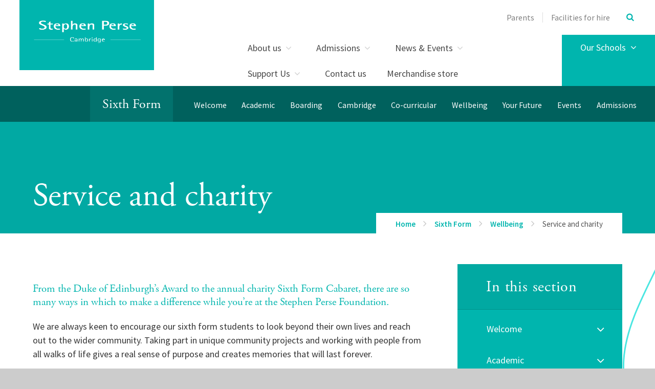

--- FILE ---
content_type: text/html
request_url: https://www.stephenperse.com/serviceandcharity
body_size: 102910
content:

<!DOCTYPE html>
<!--[if IE 7]><html class="no-ios no-js lte-ie9 lte-ie8 lte-ie7" lang="en" xml:lang="en"><![endif]-->
<!--[if IE 8]><html class="no-ios no-js lte-ie9 lte-ie8"  lang="en" xml:lang="en"><![endif]-->
<!--[if IE 9]><html class="no-ios no-js lte-ie9"  lang="en" xml:lang="en"><![endif]-->
<!--[if !IE]><!--> <html class="no-ios no-js"  lang="en" xml:lang="en"><!--<![endif]-->
	<head>
		<meta http-equiv="X-UA-Compatible" content="IE=edge" />
		<meta http-equiv="content-type" content="text/html; charset=utf-8"/>
		
		<link rel="canonical" href="https://www.stephenperse.com/serviceandcharity">
		<meta name="keywords" content="Stephen Perse, Sixth Form, A Level, IGCSE, GCSE, Boarding, Cambridge, Results">
<meta name="description" content="From the Duke of Edinburgh’s Award to the annual charity Sixth Form Cabaret, there are so many ways in which to make a difference while you’re at the Stephen Perse Foundation.
We are always keen to encourage our sixth form students to look beyond their own lives and reach out to the wider community. Taking part in unique community projects and working with people from all walks of life gives a real sense of purpose and creates memories that will last forever.">
<link rel="stylesheet" integrity="sha512-+L4yy6FRcDGbXJ9mPG8MT/3UCDzwR9gPeyFNMCtInsol++5m3bk2bXWKdZjvybmohrAsn3Ua5x8gfLnbE1YkOg==" crossorigin="anonymous" referrerpolicy="no-referrer" media="screen" href="https://cdnjs.cloudflare.com/ajax/libs/font-awesome/4.5.0/css/font-awesome.min.css?cache=260112">
<!--[if IE 7]><link rel="stylesheet" media="screen" href="https://cdn.juniperwebsites.co.uk/_includes/font-awesome/4.2.0/css/font-awesome-ie7.min.css?cache=v4.6.56.3">
<![endif]-->
		<title>Service and charity</title>
		
<!--[if IE]>
<script>
console = {log:function(){return;}};
</script>
<![endif]-->

<script>
	var boolItemEditDisabled;
	var boolLanguageMode, boolLanguageEditOriginal;
	var boolViewingConnect;
	var boolConnectDashboard;
	var displayRegions = [];
	var intNewFileCount = 0;
	strItemType = "page";
	strSubItemType = "page";

	var featureSupport = {
		tagging: true,
		eventTagging: false
	};
	var boolLoggedIn = false;
boolAdminMode = false;
	var boolSuperUser = false;
strCookieBarStyle = 'bar';
	intParentPageID = "1417";
	intCurrentItemID = 1423;
	var intCurrentCatID = "";
boolIsHomePage = false;
	boolItemEditDisabled = true;
	boolLanguageEditOriginal=true;
	strCurrentLanguage='en-gb';	strFileAttachmentsUploadLocation = 'bottom';	boolViewingConnect = false;	boolConnectDashboard = false;	var objEditorComponentList = {};

</script>

<script src="https://cdn.juniperwebsites.co.uk/admin/_includes/js/mutation_events.min.js?cache=v4.6.56.3"></script>
<script src="https://cdn.juniperwebsites.co.uk/admin/_includes/js/jquery/jquery.js?cache=v4.6.56.3"></script>
<script src="https://cdn.juniperwebsites.co.uk/admin/_includes/js/jquery/jquery.prefilter.js?cache=v4.6.56.3"></script>
<script src="https://cdn.juniperwebsites.co.uk/admin/_includes/js/jquery/jquery.query.js?cache=v4.6.56.3"></script>
<script src="https://cdn.juniperwebsites.co.uk/admin/_includes/js/jquery/js.cookie.js?cache=v4.6.56.3"></script>
<script src="/_includes/editor/template-javascript.asp?cache=260112"></script>
<script src="/admin/_includes/js/functions/minified/functions.login.new.asp?cache=260112"></script>

  <script>

  </script>
<link href="https://www.stephenperse.com/feeds/pages.asp?pid=1423&lang=en" rel="alternate" type="application/rss+xml" title="Stephen Perse Foundation - Service and charity - Page Updates"><link href="https://www.stephenperse.com/feeds/comments.asp?title=Service and charity&amp;item=page&amp;pid=1423" rel="alternate" type="application/rss+xml" title="Stephen Perse Foundation - Service and charity - Page Comments"><!--[if !(lte IE 8)]><!--><link rel="stylesheet" media="screen" href="/_site/css/main.css?cache=260112">
<!--<![endif]-->
	<script type="text/javascript">
		var strPageEditor = 'undefined';
		var blnDotdotdot = 'False';
		var intNoticeNewsID = '';
		var strFilterT = '';
		var strFilterY = '';
	</script>
	<style>.menu__main__list__item--page_76 ul,.menu__main__list__item--page_76 button,.subnav__list__item--page_76 ul,.subnav__list__item--page_76 button,.menu__main__list__item--page_284 ul,.menu__main__list__item--page_284 button,.subnav__list__item--page_284 ul,.subnav__list__item--page_284 button,.menu__main__list__item--page_461 ul,.menu__main__list__item--page_461 button,.subnav__list__item--page_461 ul,.subnav__list__item--page_461 button,.menu__main__list__item--page_521 ul,.menu__main__list__item--page_521 button,.subnav__list__item--page_521 ul,.subnav__list__item--page_521 button,.menu__main__list__item--page_767 ul,.menu__main__list__item--page_767 button,.subnav__list__item--page_767 ul,.subnav__list__item--page_767 button,.menu__main__list__item--page_1108 ul,.menu__main__list__item--page_1108 button,.subnav__list__item--page_1108 ul,.subnav__list__item--page_1108 button{display:none !important}</style>
<meta name="google-site-verification" content="NEM3HeUP9MYi0eYMhrmZlbfm1nJGGgYzppPWdqcF0F4" />
<!-- Start of HubSpot Embed Code -->
  <script type="text/javascript" id="hs-script-loader" async defer src="//js.hs-scripts.com/3993866.js"></script>
<!-- End of HubSpot Embed Code -->


	<meta name="msvalidate.01" content="BC8B56D28C8E1B5B431F86C1599AB13A" />
	<meta name="mobile-web-app-capable" content="yes">
	<meta name="apple-mobile-web-app-capable" content="yes">
	<meta name="viewport" content="width=device-width, initial-scale=1, minimum-scale=1, maximum-scale=1">
	<link rel="author" href="/humans.txt">
	<link rel="icon" href="/_site/images/favicons/favicon.ico">
	<link rel="apple-touch-icon" href="/_site/images/favicons/favicon.png">
	<link href="https://fonts.googleapis.com/css?family=Source+Sans+Pro:300,400,400i,600,700" rel="stylesheet">
	<link rel="stylesheet" href="/_site/css/print.css" type="text/css" media="print">
	<meta name="google-site-verification" content="RiL5H1-IvhrKcDGqcH7Emk2YyI25a-hP6QFcCBTYKF8" />
	<meta name="google-site-verification" content="aCqpVpdmLshEQrxLWJoppH206SmA8uqzxkxLEwb3H30" />

	<!--[if lt IE 9]>
	<link rel="stylesheet" href="/_site/css/print.css" media="screen">
    <![endif]-->

	<script type="text/javascript">
	var iOS = ( navigator.userAgent.match(/(iPad|iPhone|iPod)/g) ? true : false );
	if (iOS) { $('html').removeClass('no-ios').addClass('ios'); }
	</script>

	<script src="https://use.typekit.net/aqb4zmp.js"></script>
	<script>try{Typekit.load({ async: true });}catch(e){}</script>

	<svg style="display: none;" xmlns="http://www.w3.org/2000/svg">
		
			<!-- viewBox="0 0 847.55 334.2" -->
			<path id="path_btn_wrap" data-name="path_btn_wrap" d="M29.49,58.48a29,29,0,0,1,0-58c16,0,28.09,13,29,29,22,386,653.55,300.8,789,286"/>
			<!-- viewBox="0 0 1400 284.7" -->
			<path id="path_1" data-name="path_1" d="M-2.6,280.2c55.2-1.8,123.3-21.9,205.9-66c394.8-210.7,942.1-298,1201.2-107"/>
			<!-- viewBox="0 0 73.1 416.2" (right side poke out) -->
			<path id="path_2" data-name="path_2" d="M78.5,2.8C3.3,154.9-41.9,230.7,80,413"/>
			<!-- viewBox="0 -1 1579 262" -->
			<path id="path_3" data-name="path_3" d="M1579.4,242.1c-64.3,29.1-161,22.2-296.8-45C839.4-22.1,204-97.2,0,175.1"/>
			<!--  viewBox="0 0 1400.9 138.36" (straightish one) -->
			<path id="path_4" data-name="path_4" d="M0,10.45c980.67-41.76,1307.31,50,1400.9,127.91"/>
			<!--  viewBox="0 0 1251 1891.5" (results page version) -->
			<path id="path_5" data-name="path_5" d="M47,0S45.32,361.64,284,259,691.32,415,807,554s318.12,335.89,385,174-122.61-232.38-174.86-92.1C964.7,776.69,969.3,999.92,675,872S134.65,769.86,45,936s130,441.7,347.38,260.85S1251,1093.55,1251,1480.25s-337.16,514.06-539,324.81C496.07,1602.69,98.21,1582.32,0,1837"/>
			<!--  viewBox="0 0 1410 159" (link grid wave wave) -->
			<path id="path_6" data-name="path_6" d="M0,6.37C167.66,23,315.58,102.73,479.16,137.52a917.49,917.49,0,0,0,340.25,7.09C921.45,127.4,1017.64,93,1111,55.88c45.55-18.14,91.12-37.15,140.39-47.32s103.52-10.77,149.2,7.16c3.19,1.25,6.34,2.62,9.42,4.11"/>
			<!-- viewBox="0 0 1473 734"-->
			<path id="path_7" data-name="path_7" d="M0,5.3c70.1,13.32,150.34,36.6,204.59,84.77,36.56,32.47,51.75,77.71,49.36,125.93-4.22,85.2-31,163.3-51.47,245.17-14,56.14-19.83,121.35,6.48,175,23.45,47.79,75.44,77.74,126.4,86.56,49.49,8.57,100.62,0,148.37-15.58,71.65-23.35,138.56-58.94,210.22-82.58A1212.43,1212.43,0,0,1,915.8,573.93c136.83-18,287.52-20,418.27,30.4,55.54,21.41,109.23,55.44,138.74,108.76"/>
			<!-- viewBox="0 0 1384 253" -->
			<path id="path_8" data-name="path_8" d="M-2,79.06C22.69,58.68,54.14,45.19,84,34.61,197.49-5.52,326.66-5.12,443,22,509,37.44,572.24,62.2,635.46,86.12c114.19,43.19,230.13,82.19,345.65,121.74,120.54,41.26,256.24,68.67,374.21,5.23A309.75,309.75,0,0,0,1391,190.65"/>
			<!-- viewBox="0 0 2034 954" -->
			<path id="path_9" data-name="path_9" d="M2,.12C10,130-3.92,262,20.25,390.59c23.55,125.28,89,266.79,216.46,314.4,112.87,42.17,247.68,2.81,356.58-35.74,115.5-40.88,226-95.52,333.44-154.13C1642,124.78,1986.66,613.58,2030.33,953.73"/>
		
	</svg>

	

<!-- Google tag (gtag.js) --> <script async src="https://www.googletagmanager.com/gtag/js?id=G-Q3CKQZJVLN"></script> <script> window.dataLayer = window.dataLayer || []; function gtag(){dataLayer.push(arguments);} gtag('js', new Date()); gtag('config', 'G-Q3CKQZJVLN'); </script><link rel="stylesheet" media="screen" href="https://cdn.juniperwebsites.co.uk/_includes/css/content-blocks.css?cache=v4.6.56.3">
<link rel="stylesheet" media="screen" href="/_includes/css/cookie-colour.asp?cache=260112">
<link rel="stylesheet" media="screen" href="https://cdn.juniperwebsites.co.uk/_includes/css/cookies.css?cache=v4.6.56.3">
<link rel="stylesheet" media="screen" href="https://cdn.juniperwebsites.co.uk/_includes/css/cookies.advanced.css?cache=v4.6.56.3">
<link rel="stylesheet" media="screen" href="https://cdn.juniperwebsites.co.uk/_includes/css/overlord.css?cache=v4.6.56.3">
<link rel="stylesheet" media="screen" href="https://cdn.juniperwebsites.co.uk/_includes/css/templates.css?cache=v4.6.56.3">
<link rel="stylesheet" media="screen" href="/_site/css/attachments.css?cache=260112">
<link rel="stylesheet" media="screen" href="/_site/css/templates.css?cache=260112">
<style>#print_me { display: none;}</style><script src="https://cdn.juniperwebsites.co.uk/admin/_includes/js/modernizr.js?cache=v4.6.56.3"></script>
<script integrity="sha256-oTyWrNiP6Qftu4vs2g0RPCKr3g1a6QTlITNgoebxRc4=" crossorigin="anonymous" referrerpolicy="no-referrer" src="https://code.jquery.com/ui/1.10.4/jquery-ui.min.js?cache=260112"></script>
<script src="https://cdn.juniperwebsites.co.uk/admin/_includes/js/jquery/jquery.ui.timepicker.min.js?cache=v4.6.56.3"></script>
<link rel="stylesheet" media="screen" href="https://cdn.juniperwebsites.co.uk/admin/_includes/css/jquery.ui.timepicker.css?cache=v4.6.56.3">
<script src="https://cdn.juniperwebsites.co.uk/admin/_includes/js/jquery/jquery-ui.touch-punch.min.js?cache=v4.6.56.3"></script>
<link rel="stylesheet" media="screen" href="https://cdn.juniperwebsites.co.uk/admin/_includes/css/jquery-ui.css?cache=v4.6.56.3">
<script src="https://cdn.juniperwebsites.co.uk/_includes/js/swfobject.js?cache=v4.6.56.3"></script>

        <meta property="og:site_name" content="Stephen Perse Foundation" />
        <meta property="og:title" content="Service and charity" />
        <meta property="og:image" content="https://www.stephenperse.com/_site/images/design/thumbnail.jpg" />
        <meta property="og:type" content="website" />
        <meta property="og:description" content="From the Duke of Edinburgh’s Award to the annual charity Sixth Form Cabaret, there are so many ways in which to make a difference while you’re at the Stephen Perse Foundation.
We are always keen t..." /> <meta property="twitter:card" content="summary" />
</head>


    <body>


<div id="print_me"></div>
<div class="mason mason--inner mason--school-page mason--noadmin">

	<div class="pageInfo" data-title="Service%20and%20charity" data-url="http%3A%2F%2Fwww%2Estephenperse%2Ecom%3Fpid%3D1423"></div>

	<!--[if lt IE 9]>
	<div class='ms-spread ms-section center ms-ie_upgrade'>
	We've noticed you're using an unsecure, out-of-date browser. For a better, safer web experience, we strongly recommend upgrading to a modern browser. <a href="https://whatbrowser.org/" target="_blank">Find out more</a>
	</div>
	<![endif]-->

	<section class="access no-print">
		<a class="access__anchor" name="header"></a>
		<a class="access__link" href="#content">Skip to content &darr;</a>
	</section>

	<header class="header">
		<div class="ms-wrap">
			<a href="http://www.stephenperse.com/" title="home" class="header__logo ms-clear" title="Stephen Perse Foundation">
				<div class="header__logo__main"></div>
				
			</a>
			<button class="menu__btn rs-btn no-print" data-toggle=".mason--menu" aria-label="Toggle mobile menu" aria-controls="main__menu"><div class="menu__btn__icon"></div></button>
			<section class="menu no-print"  id="main__menu">
				<div class="menu__main ms-clear ms-section">
					<div class="menu__pin-target">
						<nav class="menu__main__list ms-clear">
							<ul class="ms-clear"><li class="menu__main__list__item menu__main__list__item--page_6 menu__main__list__item--subitems"><div class="menu__main__list__item__text"><a class="menu__main__list__item__link" id="page_6" href="/about"><span>About us</span></a><button class="menu__main__list__item__button rs-btn" data-tab=".menu__main__list__item--page_6--expand" title="View pages within About us" ><i class="menu__main__list__item__button__icon fa fa-angle-down"></i></button></div><ul class="menu__main__list__item__sub"><li class="menu__main__list__item menu__main__list__item--page_26"><div class="menu__main__list__item__text"><a class="menu__main__list__item__link" id="page_26" href="/ourvision"><span>Mission, Vision, Values</span></a><button class="menu__main__list__item__button rs-btn" data-tab=".menu__main__list__item--page_26--expand" title="View pages within Mission, Vision, Values" ><i class="menu__main__list__item__button__icon fa fa-angle-down"></i></button></div></li><li class="menu__main__list__item menu__main__list__item--page_42"><div class="menu__main__list__item__text"><a class="menu__main__list__item__link" id="page_42" href="/our-people"><span>Our people</span></a><button class="menu__main__list__item__button rs-btn" data-tab=".menu__main__list__item--page_42--expand" title="View pages within Our people" ><i class="menu__main__list__item__button__icon fa fa-angle-down"></i></button></div></li><li class="menu__main__list__item menu__main__list__item--page_654"><div class="menu__main__list__item__text"><a class="menu__main__list__item__link" id="page_654" href="/allresults"><span>Results</span></a><button class="menu__main__list__item__button rs-btn" data-tab=".menu__main__list__item--page_654--expand" title="View pages within Results" ><i class="menu__main__list__item__button__icon fa fa-angle-down"></i></button></div></li><li class="menu__main__list__item menu__main__list__item--page_1767"><div class="menu__main__list__item__text"><a class="menu__main__list__item__link" id="page_1767" href="/page/?title=Principal%27s+Introduction&amp;pid=1767"><span>Principal's Introduction</span></a><button class="menu__main__list__item__button rs-btn" data-tab=".menu__main__list__item--page_1767--expand" title="View pages within Principal's Introduction" ><i class="menu__main__list__item__button__icon fa fa-angle-down"></i></button></div></li><li class="menu__main__list__item menu__main__list__item--page_45"><div class="menu__main__list__item__text"><a class="menu__main__list__item__link" id="page_45" href="/awards"><span>Awards</span></a><button class="menu__main__list__item__button rs-btn" data-tab=".menu__main__list__item--page_45--expand" title="View pages within Awards" ><i class="menu__main__list__item__button__icon fa fa-angle-down"></i></button></div></li><li class="menu__main__list__item menu__main__list__item--page_44"><div class="menu__main__list__item__text"><a class="menu__main__list__item__link" id="page_44" href="/inspection-report"><span>Inspection reports</span></a><button class="menu__main__list__item__button rs-btn" data-tab=".menu__main__list__item--page_44--expand" title="View pages within Inspection reports" ><i class="menu__main__list__item__button__icon fa fa-angle-down"></i></button></div></li><li class="menu__main__list__item menu__main__list__item--page_46"><div class="menu__main__list__item__text"><a class="menu__main__list__item__link" id="page_46" href="/page/?title=History&amp;pid=46"><span>History</span></a><button class="menu__main__list__item__button rs-btn" data-tab=".menu__main__list__item--page_46--expand" title="View pages within History" ><i class="menu__main__list__item__button__icon fa fa-angle-down"></i></button></div></li><li class="menu__main__list__item menu__main__list__item--page_50"><div class="menu__main__list__item__text"><a class="menu__main__list__item__link" id="page_50" href="/recruitment"><span>Vacancies</span></a><button class="menu__main__list__item__button rs-btn" data-tab=".menu__main__list__item--page_50--expand" title="View pages within Vacancies" ><i class="menu__main__list__item__button__icon fa fa-angle-down"></i></button></div></li><li class="menu__main__list__item menu__main__list__item--page_1212"><div class="menu__main__list__item__text"><a class="menu__main__list__item__link" id="page_1212" href="/privacy"><span>Privacy notices</span></a><button class="menu__main__list__item__button rs-btn" data-tab=".menu__main__list__item--page_1212--expand" title="View pages within Privacy notices" ><i class="menu__main__list__item__button__icon fa fa-angle-down"></i></button></div></li><li class="menu__main__list__item menu__main__list__item--page_1628"><div class="menu__main__list__item__text"><a class="menu__main__list__item__link" id="page_1628" href="/page/?title=Policies&amp;pid=1628"><span>Policies</span></a><button class="menu__main__list__item__button rs-btn" data-tab=".menu__main__list__item--page_1628--expand" title="View pages within Policies" ><i class="menu__main__list__item__button__icon fa fa-angle-down"></i></button></div></li></ul></li><li class="menu__main__list__item menu__main__list__item--page_13 menu__main__list__item--subitems"><div class="menu__main__list__item__text"><a class="menu__main__list__item__link" id="page_13" href="/admissions"><span>Admissions</span></a><button class="menu__main__list__item__button rs-btn" data-tab=".menu__main__list__item--page_13--expand" title="View pages within Admissions" ><i class="menu__main__list__item__button__icon fa fa-angle-down"></i></button></div><ul class="menu__main__list__item__sub"><li class="menu__main__list__item menu__main__list__item--page_1651"><div class="menu__main__list__item__text"><a class="menu__main__list__item__link" id="page_1651" href="/application"><span>Apply for a place</span></a><button class="menu__main__list__item__button rs-btn" data-tab=".menu__main__list__item--page_1651--expand" title="View pages within Apply for a place" ><i class="menu__main__list__item__button__icon fa fa-angle-down"></i></button></div></li><li class="menu__main__list__item menu__main__list__item--page_1462"><div class="menu__main__list__item__text"><a class="menu__main__list__item__link" id="page_1462" href="/page/?title=Admissions+Journey&amp;pid=1462"><span>Admissions Journey</span></a><button class="menu__main__list__item__button rs-btn" data-tab=".menu__main__list__item--page_1462--expand" title="View pages within Admissions Journey" ><i class="menu__main__list__item__button__icon fa fa-angle-down"></i></button></div></li><li class="menu__main__list__item menu__main__list__item--page_1794"><div class="menu__main__list__item__text"><a class="menu__main__list__item__link" id="page_1794" href="/page/?title=International+Students&amp;pid=1794"><span>International Students</span></a><button class="menu__main__list__item__button rs-btn" data-tab=".menu__main__list__item--page_1794--expand" title="View pages within International Students" ><i class="menu__main__list__item__button__icon fa fa-angle-down"></i></button></div></li><li class="menu__main__list__item menu__main__list__item--page_75"><div class="menu__main__list__item__text"><a class="menu__main__list__item__link" id="page_75" href="/page/?title=Contact+Admissions&amp;pid=75"><span>Contact Admissions</span></a><button class="menu__main__list__item__button rs-btn" data-tab=".menu__main__list__item--page_75--expand" title="View pages within Contact Admissions" ><i class="menu__main__list__item__button__icon fa fa-angle-down"></i></button></div></li><li class="menu__main__list__item menu__main__list__item--page_1623"><div class="menu__main__list__item__text"><a class="menu__main__list__item__link" id="page_1623" href="/opendays"><span>Visit Us</span></a><button class="menu__main__list__item__button rs-btn" data-tab=".menu__main__list__item--page_1623--expand" title="View pages within Visit Us" ><i class="menu__main__list__item__button__icon fa fa-angle-down"></i></button></div></li><li class="menu__main__list__item menu__main__list__item--page_70"><div class="menu__main__list__item__text"><a class="menu__main__list__item__link" id="page_70" href="/fees"><span>Fees</span></a><button class="menu__main__list__item__button rs-btn" data-tab=".menu__main__list__item--page_70--expand" title="View pages within Fees" ><i class="menu__main__list__item__button__icon fa fa-angle-down"></i></button></div></li><li class="menu__main__list__item menu__main__list__item--page_73"><div class="menu__main__list__item__text"><a class="menu__main__list__item__link" id="page_73" href="/scholarships"><span>Scholarships</span></a><button class="menu__main__list__item__button rs-btn" data-tab=".menu__main__list__item--page_73--expand" title="View pages within Scholarships" ><i class="menu__main__list__item__button__icon fa fa-angle-down"></i></button></div></li><li class="menu__main__list__item menu__main__list__item--page_1631"><div class="menu__main__list__item__text"><a class="menu__main__list__item__link" id="page_1631" href="/page/?title=Admissions+FAQs&amp;pid=1631"><span>Admissions FAQs</span></a><button class="menu__main__list__item__button rs-btn" data-tab=".menu__main__list__item--page_1631--expand" title="View pages within Admissions FAQs" ><i class="menu__main__list__item__button__icon fa fa-angle-down"></i></button></div></li><li class="menu__main__list__item menu__main__list__item--page_1783"><div class="menu__main__list__item__text"><a class="menu__main__list__item__link" id="page_1783" href="/page/?title=Travelling+To+School&amp;pid=1783"><span>Travelling To School</span></a><button class="menu__main__list__item__button rs-btn" data-tab=".menu__main__list__item--page_1783--expand" title="View pages within Travelling To School" ><i class="menu__main__list__item__button__icon fa fa-angle-down"></i></button></div></li></ul></li><li class="menu__main__list__item menu__main__list__item--page_3 menu__main__list__item--subitems"><div class="menu__main__list__item__text"><a class="menu__main__list__item__link" id="page_3" href="/page/?title=News+%26amp%3B+Events&amp;pid=3"><span>News &amp; Events</span></a><button class="menu__main__list__item__button rs-btn" data-tab=".menu__main__list__item--page_3--expand" title="View pages within News &amp; Events" ><i class="menu__main__list__item__button__icon fa fa-angle-down"></i></button></div><ul class="menu__main__list__item__sub"><li class="menu__main__list__item menu__main__list__item--page_1707"><div class="menu__main__list__item__text"><a class="menu__main__list__item__link" id="page_1707" href="/holidayprogramme"><span>Holiday Programmes</span></a><button class="menu__main__list__item__button rs-btn" data-tab=".menu__main__list__item--page_1707--expand" title="View pages within Holiday Programmes" ><i class="menu__main__list__item__button__icon fa fa-angle-down"></i></button></div></li><li class="menu__main__list__item menu__main__list__item--page_653"><div class="menu__main__list__item__text"><a class="menu__main__list__item__link" id="page_653" href="/latestnews"><span>Latest news</span></a><button class="menu__main__list__item__button rs-btn" data-tab=".menu__main__list__item--page_653--expand" title="View pages within Latest news" ><i class="menu__main__list__item__button__icon fa fa-angle-down"></i></button></div></li><li class="menu__main__list__item menu__main__list__item--page_76"><div class="menu__main__list__item__text"><a class="menu__main__list__item__link" id="page_76" href="/newsletters"><span>Newsletters</span></a><button class="menu__main__list__item__button rs-btn" data-tab=".menu__main__list__item--page_76--expand" title="View pages within Newsletters" ><i class="menu__main__list__item__button__icon fa fa-angle-down"></i></button></div></li><li class="menu__main__list__item menu__main__list__item--page_77"><div class="menu__main__list__item__text"><a class="menu__main__list__item__link" id="page_77" href="/page/?title=Events&amp;pid=77"><span>Events</span></a><button class="menu__main__list__item__button rs-btn" data-tab=".menu__main__list__item--page_77--expand" title="View pages within Events" ><i class="menu__main__list__item__button__icon fa fa-angle-down"></i></button></div></li><li class="menu__main__list__item menu__main__list__item--page_372"><div class="menu__main__list__item__text"><a class="menu__main__list__item__link" id="page_372" href="/termdates"><span>Term dates</span></a><button class="menu__main__list__item__button rs-btn" data-tab=".menu__main__list__item--page_372--expand" title="View pages within Term dates" ><i class="menu__main__list__item__button__icon fa fa-angle-down"></i></button></div></li><li class="menu__main__list__item menu__main__list__item--page_837"><div class="menu__main__list__item__text"><a class="menu__main__list__item__link" id="page_837" href="/page/?title=Calendar&amp;pid=837"><span>Calendar</span></a><button class="menu__main__list__item__button rs-btn" data-tab=".menu__main__list__item--page_837--expand" title="View pages within Calendar" ><i class="menu__main__list__item__button__icon fa fa-angle-down"></i></button></div></li><li class="menu__main__list__item menu__main__list__item--url_29"><div class="menu__main__list__item__text"><a class="menu__main__list__item__link" id="url_29" href="https://www.stephenpersesport.com/Fixtures_Teams.asp?Id=3694" target="_blank" rel="external"><span>Sport fixtures and results</span></a><button class="menu__main__list__item__button rs-btn" data-tab=".menu__main__list__item--url_29--expand" title="View pages within Sport fixtures and results" ><i class="menu__main__list__item__button__icon fa fa-angle-down"></i></button></div></li><li class="menu__main__list__item menu__main__list__item--url_48"><div class="menu__main__list__item__text"><a class="menu__main__list__item__link" id="url_48" href="https://www.stephenpersesport.com/Fixtures_Teams.asp?Id=3694" target="_blank" rel="external"><span>Dame Bradbury's sports fixtures and results</span></a><button class="menu__main__list__item__button rs-btn" data-tab=".menu__main__list__item--url_48--expand" title="View pages within Dame Bradbury's sports fixtures and results" ><i class="menu__main__list__item__button__icon fa fa-angle-down"></i></button></div></li></ul></li><li class="menu__main__list__item menu__main__list__item--page_1586 menu__main__list__item--subitems"><div class="menu__main__list__item__text"><a class="menu__main__list__item__link" id="page_1586" href="/page/?title=Support+Us&amp;pid=1586"><span>Support Us</span></a><button class="menu__main__list__item__button rs-btn" data-tab=".menu__main__list__item--page_1586--expand" title="View pages within Support Us" ><i class="menu__main__list__item__button__icon fa fa-angle-down"></i></button></div><ul class="menu__main__list__item__sub"><li class="menu__main__list__item menu__main__list__item--page_1725"><div class="menu__main__list__item__text"><a class="menu__main__list__item__link" id="page_1725" href="/stephenperseguild"><span>Stephen Perse Guild</span></a><button class="menu__main__list__item__button rs-btn" data-tab=".menu__main__list__item--page_1725--expand" title="View pages within Stephen Perse Guild" ><i class="menu__main__list__item__button__icon fa fa-angle-down"></i></button></div></li><li class="menu__main__list__item menu__main__list__item--page_1706"><div class="menu__main__list__item__text"><a class="menu__main__list__item__link" id="page_1706" href="/reunion2026"><span>Stephen Perse Guild Reunion 2026</span></a><button class="menu__main__list__item__button rs-btn" data-tab=".menu__main__list__item--page_1706--expand" title="View pages within Stephen Perse Guild Reunion 2026" ><i class="menu__main__list__item__button__icon fa fa-angle-down"></i></button></div></li><li class="menu__main__list__item menu__main__list__item--page_1741"><div class="menu__main__list__item__text"><a class="menu__main__list__item__link" id="page_1741" href="/biggive23"><span>The Guild Opportunities Fund</span></a><button class="menu__main__list__item__button rs-btn" data-tab=".menu__main__list__item--page_1741--expand" title="View pages within The Guild Opportunities Fund" ><i class="menu__main__list__item__button__icon fa fa-angle-down"></i></button></div></li><li class="menu__main__list__item menu__main__list__item--page_1587"><div class="menu__main__list__item__text"><a class="menu__main__list__item__link" id="page_1587" href="/page/?title=Bursaries%2C+Grants+and+Scholarships+%2D+Tackling+Inequality&amp;pid=1587"><span>Bursaries, Grants and Scholarships - Tackling Inequality</span></a><button class="menu__main__list__item__button rs-btn" data-tab=".menu__main__list__item--page_1587--expand" title="View pages within Bursaries, Grants and Scholarships - Tackling Inequality" ><i class="menu__main__list__item__button__icon fa fa-angle-down"></i></button></div></li><li class="menu__main__list__item menu__main__list__item--page_1709"><div class="menu__main__list__item__text"><a class="menu__main__list__item__link" id="page_1709" href="/page/?title=Careers+and+University+Guidance&amp;pid=1709"><span>Careers and University Guidance</span></a><button class="menu__main__list__item__button rs-btn" data-tab=".menu__main__list__item--page_1709--expand" title="View pages within Careers and University Guidance" ><i class="menu__main__list__item__button__icon fa fa-angle-down"></i></button></div></li><li class="menu__main__list__item menu__main__list__item--page_1588"><div class="menu__main__list__item__text"><a class="menu__main__list__item__link" id="page_1588" href="/page/?title=Community+Partnerships&amp;pid=1588"><span>Community Partnerships</span></a><button class="menu__main__list__item__button rs-btn" data-tab=".menu__main__list__item--page_1588--expand" title="View pages within Community Partnerships" ><i class="menu__main__list__item__button__icon fa fa-angle-down"></i></button></div></li><li class="menu__main__list__item menu__main__list__item--page_1710"><div class="menu__main__list__item__text"><a class="menu__main__list__item__link" id="page_1710" href="/youmakeadifference"><span>How Your Gifts Make A Difference</span></a><button class="menu__main__list__item__button rs-btn" data-tab=".menu__main__list__item--page_1710--expand" title="View pages within How Your Gifts Make A Difference" ><i class="menu__main__list__item__button__icon fa fa-angle-down"></i></button></div></li><li class="menu__main__list__item menu__main__list__item--page_1589"><div class="menu__main__list__item__text"><a class="menu__main__list__item__link" id="page_1589" href="/page/?title=Your+Legacy&amp;pid=1589"><span>Your Legacy</span></a><button class="menu__main__list__item__button rs-btn" data-tab=".menu__main__list__item--page_1589--expand" title="View pages within Your Legacy" ><i class="menu__main__list__item__button__icon fa fa-angle-down"></i></button></div></li><li class="menu__main__list__item menu__main__list__item--page_1708"><div class="menu__main__list__item__text"><a class="menu__main__list__item__link" id="page_1708" href="/donate"><span>Donate</span></a><button class="menu__main__list__item__button rs-btn" data-tab=".menu__main__list__item--page_1708--expand" title="View pages within Donate" ><i class="menu__main__list__item__button__icon fa fa-angle-down"></i></button></div></li></ul></li><li class="menu__main__list__item menu__main__list__item--page_2"><div class="menu__main__list__item__text"><a class="menu__main__list__item__link" id="page_2" href="/contact-us"><span>Contact us</span></a><button class="menu__main__list__item__button rs-btn" data-tab=".menu__main__list__item--page_2--expand" title="View pages within Contact us" ><i class="menu__main__list__item__button__icon fa fa-angle-down"></i></button></div></li><li class="menu__main__list__item menu__main__list__item--url_49"><div class="menu__main__list__item__text"><a class="menu__main__list__item__link" id="url_49" href="https://stephenperse.store/" target="_blank" rel="external"><span>Merchandise store</span></a><button class="menu__main__list__item__button rs-btn" data-tab=".menu__main__list__item--url_49--expand" title="View pages within Merchandise store" ><i class="menu__main__list__item__button__icon fa fa-angle-down"></i></button></div></li></ul>
						</nav>
						<div class="submenu"><div class="submenu__wrap"><ul class="ms-clear"><li class="submenu__item submenu__title ms-heading"><a href="/page/?pid=12">Sixth Form</a></li><li class="submenu__item submenu__item--page_1439 submenu__item--subitems"><div class="submenu__item__text"><a class="submenu__item__link" id="page_1439" href="/welcometosixthform"><span>Welcome</span></a><button class="submenu__item__button rs-btn" data-tab=".submenu__item--page_1439--expand" title="View pages within Welcome" ><i class="submenu__item__button__icon fa fa-angle-down"></i></button></div><ul class="submenu__item__sub"><li class="submenu__item submenu__item--page_1617"><div class="submenu__item__text"><a class="submenu__item__link" id="page_1617" href="/page/?title=Take+a+virtual+tour&amp;pid=1617"><span>Take a virtual tour</span></a><button class="submenu__item__button rs-btn" data-tab=".submenu__item--page_1617--expand" title="View pages within Take a virtual tour" ><i class="submenu__item__button__icon fa fa-angle-down"></i></button></div></li></ul></li><li class="submenu__item submenu__item--page_1398 submenu__item--subitems"><div class="submenu__item__text"><a class="submenu__item__link" id="page_1398" href="/academic"><span>Academic</span></a><button class="submenu__item__button rs-btn" data-tab=".submenu__item--page_1398--expand" title="View pages within Academic" ><i class="submenu__item__button__icon fa fa-angle-down"></i></button></div><ul class="submenu__item__sub"><li class="submenu__item submenu__item--page_1399"><div class="submenu__item__text"><a class="submenu__item__link" id="page_1399" href="/ourapproach"><span>Our approach</span></a><button class="submenu__item__button rs-btn" data-tab=".submenu__item--page_1399--expand" title="View pages within Our approach" ><i class="submenu__item__button__icon fa fa-angle-down"></i></button></div></li><li class="submenu__item submenu__item--page_1400"><div class="submenu__item__text"><a class="submenu__item__link" id="page_1400" href="/alevels"><span>A Levels</span></a><button class="submenu__item__button rs-btn" data-tab=".submenu__item--page_1400--expand" title="View pages within A Levels" ><i class="submenu__item__button__icon fa fa-angle-down"></i></button></div></li><li class="submenu__item submenu__item--page_1512"><div class="submenu__item__text"><a class="submenu__item__link" id="page_1512" href="/page/?title=Extended+Project+Qualification+%28EPQ%29+and+SPF+Research+Award&amp;pid=1512"><span>Extended Project Qualification (EPQ) and SPF Research Award</span></a><button class="submenu__item__button rs-btn" data-tab=".submenu__item--page_1512--expand" title="View pages within Extended Project Qualification (EPQ) and SPF Research Award" ><i class="submenu__item__button__icon fa fa-angle-down"></i></button></div></li><li class="submenu__item submenu__item--page_1415"><div class="submenu__item__text"><a class="submenu__item__link" id="page_1415" href="/guidance"><span>Guidance and support</span></a><button class="submenu__item__button rs-btn" data-tab=".submenu__item--page_1415--expand" title="View pages within Guidance and support" ><i class="submenu__item__button__icon fa fa-angle-down"></i></button></div></li></ul></li><li class="submenu__item submenu__item--page_1379 submenu__item--subitems"><div class="submenu__item__text"><a class="submenu__item__link" id="page_1379" href="/boarding"><span>Boarding</span></a><button class="submenu__item__button rs-btn" data-tab=".submenu__item--page_1379--expand" title="View pages within Boarding" ><i class="submenu__item__button__icon fa fa-angle-down"></i></button></div><ul class="submenu__item__sub"><li class="submenu__item submenu__item--page_1380"><div class="submenu__item__text"><a class="submenu__item__link" id="page_1380" href="/accommodation"><span>Accommodation and facilities</span></a><button class="submenu__item__button rs-btn" data-tab=".submenu__item--page_1380--expand" title="View pages within Accommodation and facilities" ><i class="submenu__item__button__icon fa fa-angle-down"></i></button></div></li><li class="submenu__item submenu__item--page_1627"><div class="submenu__item__text"><a class="submenu__item__link" id="page_1627" href="/boardingoptions"><span>Boarding options</span></a><button class="submenu__item__button rs-btn" data-tab=".submenu__item--page_1627--expand" title="View pages within Boarding options" ><i class="submenu__item__button__icon fa fa-angle-down"></i></button></div></li><li class="submenu__item submenu__item--page_1382"><div class="submenu__item__text"><a class="submenu__item__link" id="page_1382" href="/livingoverseas"><span>Living overseas</span></a><button class="submenu__item__button rs-btn" data-tab=".submenu__item--page_1382--expand" title="View pages within Living overseas" ><i class="submenu__item__button__icon fa fa-angle-down"></i></button></div></li><li class="submenu__item submenu__item--page_1381"><div class="submenu__item__text"><a class="submenu__item__link" id="page_1381" href="/boardingfaq"><span>Boarding FAQs</span></a><button class="submenu__item__button rs-btn" data-tab=".submenu__item--page_1381--expand" title="View pages within Boarding FAQs" ><i class="submenu__item__button__icon fa fa-angle-down"></i></button></div></li></ul></li><li class="submenu__item submenu__item--page_1383 submenu__item--subitems"><div class="submenu__item__text"><a class="submenu__item__link" id="page_1383" href="/cambridge"><span>Cambridge</span></a><button class="submenu__item__button rs-btn" data-tab=".submenu__item--page_1383--expand" title="View pages within Cambridge" ><i class="submenu__item__button__icon fa fa-angle-down"></i></button></div><ul class="submenu__item__sub"><li class="submenu__item submenu__item--page_1384"><div class="submenu__item__text"><a class="submenu__item__link" id="page_1384" href="/cityconnections"><span>City Connections</span></a><button class="submenu__item__button rs-btn" data-tab=".submenu__item--page_1384--expand" title="View pages within City Connections" ><i class="submenu__item__button__icon fa fa-angle-down"></i></button></div></li><li class="submenu__item submenu__item--page_1385"><div class="submenu__item__text"><a class="submenu__item__link" id="page_1385" href="/ourcampus"><span>Our Campus</span></a><button class="submenu__item__button rs-btn" data-tab=".submenu__item--page_1385--expand" title="View pages within Our Campus" ><i class="submenu__item__button__icon fa fa-angle-down"></i></button></div></li></ul></li><li class="submenu__item submenu__item--page_1788 submenu__item--subitems"><div class="submenu__item__text"><a class="submenu__item__link" id="page_1788" href="/page/?title=Co%2Dcurricular&amp;pid=1788"><span>Co-curricular</span></a><button class="submenu__item__button rs-btn" data-tab=".submenu__item--page_1788--expand" title="View pages within Co-curricular" ><i class="submenu__item__button__icon fa fa-angle-down"></i></button></div><ul class="submenu__item__sub"><li class="submenu__item submenu__item--page_1420"><div class="submenu__item__text"><a class="submenu__item__link" id="page_1420" href="/creativity"><span>Creative and Performing Arts</span></a><button class="submenu__item__button rs-btn" data-tab=".submenu__item--page_1420--expand" title="View pages within Creative and Performing Arts" ><i class="submenu__item__button__icon fa fa-angle-down"></i></button></div></li><li class="submenu__item submenu__item--page_1422"><div class="submenu__item__text"><a class="submenu__item__link" id="page_1422" href="/sixthformsport"><span>Sport</span></a><button class="submenu__item__button rs-btn" data-tab=".submenu__item--page_1422--expand" title="View pages within Sport" ><i class="submenu__item__button__icon fa fa-angle-down"></i></button></div></li><li class="submenu__item submenu__item--page_1509"><div class="submenu__item__text"><a class="submenu__item__link" id="page_1509" href="/sixthformenrichment"><span>Timetabled enrichment</span></a><button class="submenu__item__button rs-btn" data-tab=".submenu__item--page_1509--expand" title="View pages within Timetabled enrichment" ><i class="submenu__item__button__icon fa fa-angle-down"></i></button></div></li></ul></li><li class="submenu__item submenu__item--page_1417 submenu__item--subitems submenu__item--selected"><div class="submenu__item__text"><a class="submenu__item__link" id="page_1417" href="/wellbeing"><span>Wellbeing</span></a><button class="submenu__item__button rs-btn" data-tab=".submenu__item--page_1417--expand" title="View pages within Wellbeing" ><i class="submenu__item__button__icon fa fa-angle-down"></i></button></div><ul class="submenu__item__sub"><li class="submenu__item submenu__item--page_1418"><div class="submenu__item__text"><a class="submenu__item__link" id="page_1418" href="/lifeatsixthform"><span>Life at Stephen Perse Cambridge Sixth Form</span></a><button class="submenu__item__button rs-btn" data-tab=".submenu__item--page_1418--expand" title="View pages within Life at Stephen Perse Cambridge Sixth Form" ><i class="submenu__item__button__icon fa fa-angle-down"></i></button></div></li><li class="submenu__item submenu__item--page_1419"><div class="submenu__item__text"><a class="submenu__item__link" id="page_1419" href="/page/?title=Clubs+and+societies&amp;pid=1419"><span>Clubs and societies</span></a><button class="submenu__item__button rs-btn" data-tab=".submenu__item--page_1419--expand" title="View pages within Clubs and societies" ><i class="submenu__item__button__icon fa fa-angle-down"></i></button></div></li><li class="submenu__item submenu__item--page_1423 submenu__item--selected submenu__item--final"><div class="submenu__item__text"><a class="submenu__item__link" id="page_1423" href="/serviceandcharity"><span>Service and charity</span></a><button class="submenu__item__button rs-btn" data-tab=".submenu__item--page_1423--expand" title="View pages within Service and charity" ><i class="submenu__item__button__icon fa fa-angle-down"></i></button></div></li><li class="submenu__item submenu__item--page_1424"><div class="submenu__item__text"><a class="submenu__item__link" id="page_1424" href="/globalcitizenship"><span>Global citizenship</span></a><button class="submenu__item__button rs-btn" data-tab=".submenu__item--page_1424--expand" title="View pages within Global citizenship" ><i class="submenu__item__button__icon fa fa-angle-down"></i></button></div></li><li class="submenu__item submenu__item--page_1425"><div class="submenu__item__text"><a class="submenu__item__link" id="page_1425" href="/sixthformfood"><span>Food and nutrition</span></a><button class="submenu__item__button rs-btn" data-tab=".submenu__item--page_1425--expand" title="View pages within Food and nutrition" ><i class="submenu__item__button__icon fa fa-angle-down"></i></button></div></li><li class="submenu__item submenu__item--page_1510"><div class="submenu__item__text"><a class="submenu__item__link" id="page_1510" href="/page/?title=Sport&amp;pid=1510"><span>Sport</span></a><button class="submenu__item__button rs-btn" data-tab=".submenu__item--page_1510--expand" title="View pages within Sport" ><i class="submenu__item__button__icon fa fa-angle-down"></i></button></div></li></ul></li><li class="submenu__item submenu__item--page_1389 submenu__item--subitems"><div class="submenu__item__text"><a class="submenu__item__link" id="page_1389" href="/yourfuture"><span>Your Future</span></a><button class="submenu__item__button rs-btn" data-tab=".submenu__item--page_1389--expand" title="View pages within Your Future" ><i class="submenu__item__button__icon fa fa-angle-down"></i></button></div><ul class="submenu__item__sub"><li class="submenu__item submenu__item--page_1390"><div class="submenu__item__text"><a class="submenu__item__link" id="page_1390" href="/howweprepareyou"><span>How we prepare you</span></a><button class="submenu__item__button rs-btn" data-tab=".submenu__item--page_1390--expand" title="View pages within How we prepare you" ><i class="submenu__item__button__icon fa fa-angle-down"></i></button></div></li><li class="submenu__item submenu__item--page_1397"><div class="submenu__item__text"><a class="submenu__item__link" id="page_1397" href="/page/?title=%27Inspire+Me%27+events&amp;pid=1397"><span>'Inspire Me' events</span></a><button class="submenu__item__button rs-btn" data-tab=".submenu__item--page_1397--expand" title="View pages within 'Inspire Me' events" ><i class="submenu__item__button__icon fa fa-angle-down"></i></button></div></li><li class="submenu__item submenu__item--page_1681"><div class="submenu__item__text"><a class="submenu__item__link" id="page_1681" href="/page/?title=Results&amp;pid=1681"><span>Results</span></a><button class="submenu__item__button rs-btn" data-tab=".submenu__item--page_1681--expand" title="View pages within Results" ><i class="submenu__item__button__icon fa fa-angle-down"></i></button></div></li><li class="submenu__item submenu__item--page_1395"><div class="submenu__item__text"><a class="submenu__item__link" id="page_1395" href="/page/?title=Leavers+destinations&amp;pid=1395"><span>Leavers destinations</span></a><button class="submenu__item__button rs-btn" data-tab=".submenu__item--page_1395--expand" title="View pages within Leavers destinations" ><i class="submenu__item__button__icon fa fa-angle-down"></i></button></div></li></ul></li><li class="submenu__item submenu__item--page_458 submenu__item--subitems"><div class="submenu__item__text"><a class="submenu__item__link" id="page_458" href="/page/?title=Events&amp;pid=458"><span>Events</span></a><button class="submenu__item__button rs-btn" data-tab=".submenu__item--page_458--expand" title="View pages within Events" ><i class="submenu__item__button__icon fa fa-angle-down"></i></button></div><ul class="submenu__item__sub"><li class="submenu__item submenu__item--url_12"><div class="submenu__item__text"><a class="submenu__item__link" id="url_12" href="/calendar/?calid=2&amp;pid=458&amp;viewid=12"><span>Sixth Form Calendar</span></a><button class="submenu__item__button rs-btn" data-tab=".submenu__item--url_12--expand" title="View pages within Sixth Form Calendar" ><i class="submenu__item__button__icon fa fa-angle-down"></i></button></div></li><li class="submenu__item submenu__item--page_1786"><div class="submenu__item__text"><a class="submenu__item__link" id="page_1786" href="/page/?title=Fixtures+%26amp%3B+teams&amp;pid=1786"><span>Fixtures &amp; teams</span></a><button class="submenu__item__button rs-btn" data-tab=".submenu__item--page_1786--expand" title="View pages within Fixtures &amp; teams" ><i class="submenu__item__button__icon fa fa-angle-down"></i></button></div></li></ul></li><li class="submenu__item submenu__item--page_1391 submenu__item--subitems"><div class="submenu__item__text"><a class="submenu__item__link" id="page_1391" href="/page/?title=Admissions&amp;pid=1391"><span>Admissions</span></a><button class="submenu__item__button rs-btn" data-tab=".submenu__item--page_1391--expand" title="View pages within Admissions" ><i class="submenu__item__button__icon fa fa-angle-down"></i></button></div><ul class="submenu__item__sub"><li class="submenu__item submenu__item--page_1432"><div class="submenu__item__text"><a class="submenu__item__link" id="page_1432" href="/page/?title=Guardianship+and+Visas&amp;pid=1432"><span>Guardianship and Visas</span></a><button class="submenu__item__button rs-btn" data-tab=".submenu__item--page_1432--expand" title="View pages within Guardianship and Visas" ><i class="submenu__item__button__icon fa fa-angle-down"></i></button></div></li><li class="submenu__item submenu__item--page_1435"><div class="submenu__item__text"><a class="submenu__item__link" id="page_1435" href="/page/?title=Visit+the+Sixth+Form&amp;pid=1435"><span>Visit the Sixth Form</span></a><button class="submenu__item__button rs-btn" data-tab=".submenu__item--page_1435--expand" title="View pages within Visit the Sixth Form" ><i class="submenu__item__button__icon fa fa-angle-down"></i></button></div></li><li class="submenu__item submenu__item--page_1433"><div class="submenu__item__text"><a class="submenu__item__link" id="page_1433" href="/page/?title=Join+the+Sixth+Form+%2816%2D18%29&amp;pid=1433"><span>Join the Sixth Form (16-18)</span></a><button class="submenu__item__button rs-btn" data-tab=".submenu__item--page_1433--expand" title="View pages within Join the Sixth Form (16-18)" ><i class="submenu__item__button__icon fa fa-angle-down"></i></button></div></li><li class="submenu__item submenu__item--url_43"><div class="submenu__item__text"><a class="submenu__item__link" id="url_43" href="/page/?title=Admissions+FAQs&amp;pid=1631" target="_blank" rel="external"><span>Admissions FAQs</span></a><button class="submenu__item__button rs-btn" data-tab=".submenu__item--url_43--expand" title="View pages within Admissions FAQs" ><i class="submenu__item__button__icon fa fa-angle-down"></i></button></div></li><li class="submenu__item submenu__item--page_1465"><div class="submenu__item__text"><a class="submenu__item__link" id="page_1465" href="/page/?title=Contact+Admissions&amp;pid=1465"><span>Contact Admissions</span></a><button class="submenu__item__button rs-btn" data-tab=".submenu__item--page_1465--expand" title="View pages within Contact Admissions" ><i class="submenu__item__button__icon fa fa-angle-down"></i></button></div></li><li class="submenu__item submenu__item--page_1798"><div class="submenu__item__text"><a class="submenu__item__link" id="page_1798" href="/page/?title=International+Students&amp;pid=1798"><span>International Students</span></a><button class="submenu__item__button rs-btn" data-tab=".submenu__item--page_1798--expand" title="View pages within International Students" ><i class="submenu__item__button__icon fa fa-angle-down"></i></button></div></li></ul></li></ul></div></div>
						<nav class="menu__main__schools ms-clear center">
							<button class="menu__main__btn">Our Schools <i class="fa fa-angle-down"></i></button>
							<a href="/our-schools" class="menu__main__btn">Our Schools <i class="fa fa-angle-down"></i></a>
							<ul class="menu__main__schools__list ms-clear ms-pri-bg"><li class="menu__main__schools__list__item menu__main__schools__list__item--house_1"><a href="https://stephenpersenurseries.com/" target="_self" title="Nursery and Early Years"><div class="menu__main__schools__list__item__content"><h2 class="ms-ft-headings">Nursery and Early Years</h2><h3 class="ms-uppercase ms-letter-spacing">Ages 1-5</h3></div><div class="menu__main__schools__list__item__img menu__main__schools__list__item__img-img" data-src="/_site/data/files/images/F6F7F3F09B9C6EAE01B90DC55602F8B3.jpg"></div><div class="menu__main__schools__list__item__img menu__main__schools__list__item__img-hover" data-src="/_site/data/files/images/school%20nav/A8DAE56D4162D539F965DD592666F255.gif"></div><div class="ms-circle ms-circle-full menu__main__schools__list__item-circle"><div class="menu__main__schools__list__item-circle--bottom ms-circle--bottom"></div><div class="menu__main__schools__list__item-circle--top ms-circle--top"></div></div></a></li><li class="menu__main__schools__list__item menu__main__schools__list__item--house_2"><a href="/juniorschoolfitzwilliambuilding" target="_self" title="Cambridge Junior School"><div class="menu__main__schools__list__item__content"><h2 class="ms-ft-headings">Cambridge Junior School</h2><h3 class="ms-uppercase ms-letter-spacing">Ages 5-11</h3></div><div class="menu__main__schools__list__item__img menu__main__schools__list__item__img-img" data-src="/_site/data/files/images/B97FB1244FEEC2D645030F03461E5947.jpg"></div><div class="menu__main__schools__list__item__img menu__main__schools__list__item__img-hover" data-src="/_site/data/files/images/456542CE7C4C9801ACBA8DC5D84046E7.gif"></div><div class="ms-circle ms-circle-full menu__main__schools__list__item-circle"><div class="menu__main__schools__list__item-circle--bottom ms-circle--bottom"></div><div class="menu__main__schools__list__item-circle--top ms-circle--top"></div></div></a></li><li class="menu__main__schools__list__item menu__main__schools__list__item--house_3"><a href="/page/?pid=961" target="_self" title="Dame Bradbury's Junior School"><div class="menu__main__schools__list__item__content"><h2 class="ms-ft-headings">Dame Bradbury's Junior School</h2><h3 class="ms-uppercase ms-letter-spacing">ages 1-11</h3></div><div class="menu__main__schools__list__item__img menu__main__schools__list__item__img-img" data-src="/_site/data/files/images/18-19%20newsletters/marketing%20news%20pics/2C479E227C548E022FDB7A333DB3289B.png"></div><div class="menu__main__schools__list__item__img menu__main__schools__list__item__img-hover" data-src="/_site/data/files/images/18-19%20newsletters/marketing%20news%20pics/2C479E227C548E022FDB7A333DB3289B.png"></div><div class="ms-circle ms-circle-full menu__main__schools__list__item-circle"><div class="menu__main__schools__list__item-circle--bottom ms-circle--bottom"></div><div class="menu__main__schools__list__item-circle--top ms-circle--top"></div></div></a></li><li class="menu__main__schools__list__item menu__main__schools__list__item--house_4"><a href="http://www.stephenperse.com/page/?pid=11" target="_self" title="Senior School"><div class="menu__main__schools__list__item__content"><h2 class="ms-ft-headings">Senior School</h2><h3 class="ms-uppercase ms-letter-spacing">ages 11-16</h3></div><div class="menu__main__schools__list__item__img menu__main__schools__list__item__img-img" data-src="/_site/data/files/images/3F6E07A8F899EC31B8B6FE0619EEF1EE.jpg"></div><div class="menu__main__schools__list__item__img menu__main__schools__list__item__img-hover" data-src="/_site/data/files/images/school%20nav/948AC59CF10E95324B0A36AB25F77CEF.gif"></div><div class="ms-circle ms-circle-full menu__main__schools__list__item-circle"><div class="menu__main__schools__list__item-circle--bottom ms-circle--bottom"></div><div class="menu__main__schools__list__item-circle--top ms-circle--top"></div></div></a></li><li class="menu__main__schools__list__item menu__main__schools__list__item--house_5"><a href="/sixthform" target="_self" title="Sixth Form"><div class="menu__main__schools__list__item__content"><h2 class="ms-ft-headings">Sixth Form</h2><h3 class="ms-uppercase ms-letter-spacing">Ages 16-18</h3></div><div class="menu__main__schools__list__item__img menu__main__schools__list__item__img-img" data-src="/_site/data/files/images/school%20nav/E9257114634C9746FA9FA38863995865.jpg"></div><div class="menu__main__schools__list__item__img menu__main__schools__list__item__img-hover" data-src="/_site/data/files/images/school%20nav/914D9614F9C743EECD83F26AF1951377.gif"></div><div class="ms-circle ms-circle-full menu__main__schools__list__item-circle"><div class="menu__main__schools__list__item-circle--bottom ms-circle--bottom"></div><div class="menu__main__schools__list__item-circle--top ms-circle--top"></div></div></a></li></ul>
						</nav>
					</div>
				</div>
				<nav class="menu__quicklinks ms-clear">
					<ul class="menu__quicklinks__list ms-section ms-clear">
						 <li class="menu__quicklinks__list__item menu__quicklinks__list__item-text"><a href="http://www.stephenperse.com/page/?title=Parents&pid=85" title="Parents" target="_self"><span>Parents</span></a></li><li class="menu__quicklinks__list__item menu__quicklinks__list__item-text"><a href="https://www.stephenperse.com/hire" title="Facilities for hire" target="_self"><span>Facilities for hire</span></a></li>   
						<li>
							<div class="search ms-section center">
								<form class="search__form" method="post" action="/search/default.asp?pid=0" id="mainSiteSearch">
									<input class="search__input" type="text" value="" type="text" name="searchValue" title="Search The Site" placeholder="Search" />
								</form>
							</div>
						</li>
					</ul>
				</nav>
			</section>
		</div>
	</header>

	

	<section class="hero ms-pri-d-bg ms-white-col">

		<div class="hero__images"><img class="hero__images__img" src="/_site/images/design/hero.jpg" data-fill=".hero__images" alt=""/><div class="hero__images__overlay"></div></div>

		<div class="hero__content ms-center">
			<div class="ms-wrap">
				<h1 class="hero__title" id="itemTitle">Service and charity</h1><ul class="breadcrumbs"><li class="breadcrumbs__item breadcrumbs__item--page_1"><a class="breadcrumbs__item__link" id="page_1-breadcrumbs" href="/">Home</a><span class="breadcrumbs__item__sep"><i class="fa fa-angle-right"></i></span></li><li class="breadcrumbs__item breadcrumbs__item--page_12 breadcrumbs__item--selected"><a class="breadcrumbs__item__link" id="page_12-breadcrumbs" href="/sixthform">Sixth Form</a><span class="breadcrumbs__item__sep"><i class="fa fa-angle-right"></i></span></li><li class="breadcrumbs__item breadcrumbs__item--page_1417 breadcrumbs__item--selected"><a class="breadcrumbs__item__link" id="page_1417-breadcrumbs" href="/wellbeing">Wellbeing</a><span class="breadcrumbs__item__sep"><i class="fa fa-angle-right"></i></span></li><li class="breadcrumbs__item breadcrumbs__item--page_1423 breadcrumbs__item--selected breadcrumbs__item--final"><a class="breadcrumbs__item__link" id="page_1423-breadcrumbs" href="/serviceandcharity">Service and charity</a><span class="breadcrumbs__item__sep"><i class="fa fa-angle-right"></i></span></li></ul>
			</div>
		</div>

		<svg class="ms-svg ms-svg-load svg_hero" viewBox="0 0 1402.5 161.7" xmlns="http://www.w3.org/2000/svg" xmlns:xlink="http://www.w3.org/1999/xlink" data-dash="95em">
			<path id="hero_top" data-name="hero_top" d="M0.2,9.8c166,17.5,312.8,96.2,475.1,130.7c112,23.6,227.4,26,340.2,7.1
c102-17.2,198.2-51.6,291.6-88.7c45.6-18.1,91.1-37.2,140.4-47.3s103.5-10.8,149.2,7.2c2,0.8,3.9,1.6,5.9,2.5"/>
		</svg>

		

		<div class="hero__border"></div>

	</section>
	 	<!-- <p>getField </p> -->
	 	<!-- <p>hasField False</p> -->

	
	<main class="main ms-spread ms-section ms-padding ms-clear">

		
		<div class="ms-svg-holder position-10">
			<svg class="ms-svg svg_content" viewBox="0 0 73.1 416.2" data-dash="30em" preserveAspectRatio="none">
				<use x="0" y="0" xlink:href="#path_2" />
			</svg>
		</div>
		<div class="ms-svg-holder position-8 ms-svg-3">
		    <svg class="ms-svg svg_content" viewBox="0 -1 1579 262" data-dash="105em" preserveAspectRatio="none">
		        <use x="0" y="0" xlink:href="#path_3" />
		    </svg>
		</div>
		
			<nav class="subnav no-print">
				<a class="subnav__anchor" name="subnav" id="subnav"></a>
				<button class="subnav__title rs-btn ms-heading ms-pri-d-bg" data-toggle=".subnav--toggle">In this section <i class="fa fa-angle-down"></i></button>
				<div class="ms-wrap">
					<ul class="subnav__list"><li class="subnav__list__item subnav__list__item--page_1439 subnav__list__item--subitems"><a class="subnav__list__item__link" id="page_1439-subnav" href="/welcometosixthform">Welcome</a><button class="subnav__list__item__button rs-btn" data-tab=".subnav__list__item--page_1439--expand" title="View pages within Welcome"><i class="subnav__list__item__button__icon fa fa-angle-down"></i></button><ul class="subnav__list__item__sub"><li class="subnav__list__item subnav__list__item--page_1617"><a class="subnav__list__item__link" id="page_1617-subnav" href="/page/?title=Take+a+virtual+tour&amp;pid=1617">Take a virtual tour</a><button class="subnav__list__item__button rs-btn" data-tab=".subnav__list__item--page_1617--expand" title="View pages within Take a virtual tour"><i class="subnav__list__item__button__icon fa fa-angle-down"></i></button></li></ul></li><li class="subnav__list__item subnav__list__item--page_1398 subnav__list__item--subitems"><a class="subnav__list__item__link" id="page_1398-subnav" href="/academic">Academic</a><button class="subnav__list__item__button rs-btn" data-tab=".subnav__list__item--page_1398--expand" title="View pages within Academic"><i class="subnav__list__item__button__icon fa fa-angle-down"></i></button><ul class="subnav__list__item__sub"><li class="subnav__list__item subnav__list__item--page_1399"><a class="subnav__list__item__link" id="page_1399-subnav" href="/ourapproach">Our approach</a><button class="subnav__list__item__button rs-btn" data-tab=".subnav__list__item--page_1399--expand" title="View pages within Our approach"><i class="subnav__list__item__button__icon fa fa-angle-down"></i></button></li><li class="subnav__list__item subnav__list__item--page_1400"><a class="subnav__list__item__link" id="page_1400-subnav" href="/alevels">A Levels</a><button class="subnav__list__item__button rs-btn" data-tab=".subnav__list__item--page_1400--expand" title="View pages within A Levels"><i class="subnav__list__item__button__icon fa fa-angle-down"></i></button></li><li class="subnav__list__item subnav__list__item--page_1512"><a class="subnav__list__item__link" id="page_1512-subnav" href="/page/?title=Extended+Project+Qualification+%28EPQ%29+and+SPF+Research+Award&amp;pid=1512">Extended Project Qualification (EPQ) and SPF Research Award</a><button class="subnav__list__item__button rs-btn" data-tab=".subnav__list__item--page_1512--expand" title="View pages within Extended Project Qualification (EPQ) and SPF Research Award"><i class="subnav__list__item__button__icon fa fa-angle-down"></i></button></li><li class="subnav__list__item subnav__list__item--page_1415"><a class="subnav__list__item__link" id="page_1415-subnav" href="/guidance">Guidance and support</a><button class="subnav__list__item__button rs-btn" data-tab=".subnav__list__item--page_1415--expand" title="View pages within Guidance and support"><i class="subnav__list__item__button__icon fa fa-angle-down"></i></button></li></ul></li><li class="subnav__list__item subnav__list__item--page_1379 subnav__list__item--subitems"><a class="subnav__list__item__link" id="page_1379-subnav" href="/boarding">Boarding</a><button class="subnav__list__item__button rs-btn" data-tab=".subnav__list__item--page_1379--expand" title="View pages within Boarding"><i class="subnav__list__item__button__icon fa fa-angle-down"></i></button><ul class="subnav__list__item__sub"><li class="subnav__list__item subnav__list__item--page_1380"><a class="subnav__list__item__link" id="page_1380-subnav" href="/accommodation">Accommodation and facilities</a><button class="subnav__list__item__button rs-btn" data-tab=".subnav__list__item--page_1380--expand" title="View pages within Accommodation and facilities"><i class="subnav__list__item__button__icon fa fa-angle-down"></i></button></li><li class="subnav__list__item subnav__list__item--page_1627"><a class="subnav__list__item__link" id="page_1627-subnav" href="/boardingoptions">Boarding options</a><button class="subnav__list__item__button rs-btn" data-tab=".subnav__list__item--page_1627--expand" title="View pages within Boarding options"><i class="subnav__list__item__button__icon fa fa-angle-down"></i></button></li><li class="subnav__list__item subnav__list__item--page_1382"><a class="subnav__list__item__link" id="page_1382-subnav" href="/livingoverseas">Living overseas</a><button class="subnav__list__item__button rs-btn" data-tab=".subnav__list__item--page_1382--expand" title="View pages within Living overseas"><i class="subnav__list__item__button__icon fa fa-angle-down"></i></button></li><li class="subnav__list__item subnav__list__item--page_1381"><a class="subnav__list__item__link" id="page_1381-subnav" href="/boardingfaq">Boarding FAQs</a><button class="subnav__list__item__button rs-btn" data-tab=".subnav__list__item--page_1381--expand" title="View pages within Boarding FAQs"><i class="subnav__list__item__button__icon fa fa-angle-down"></i></button></li></ul></li><li class="subnav__list__item subnav__list__item--page_1383 subnav__list__item--subitems"><a class="subnav__list__item__link" id="page_1383-subnav" href="/cambridge">Cambridge</a><button class="subnav__list__item__button rs-btn" data-tab=".subnav__list__item--page_1383--expand" title="View pages within Cambridge"><i class="subnav__list__item__button__icon fa fa-angle-down"></i></button><ul class="subnav__list__item__sub"><li class="subnav__list__item subnav__list__item--page_1384"><a class="subnav__list__item__link" id="page_1384-subnav" href="/cityconnections">City Connections</a><button class="subnav__list__item__button rs-btn" data-tab=".subnav__list__item--page_1384--expand" title="View pages within City Connections"><i class="subnav__list__item__button__icon fa fa-angle-down"></i></button></li><li class="subnav__list__item subnav__list__item--page_1385"><a class="subnav__list__item__link" id="page_1385-subnav" href="/ourcampus">Our Campus</a><button class="subnav__list__item__button rs-btn" data-tab=".subnav__list__item--page_1385--expand" title="View pages within Our Campus"><i class="subnav__list__item__button__icon fa fa-angle-down"></i></button></li></ul></li><li class="subnav__list__item subnav__list__item--page_1788 subnav__list__item--subitems"><a class="subnav__list__item__link" id="page_1788-subnav" href="/page/?title=Co%2Dcurricular&amp;pid=1788">Co-curricular</a><button class="subnav__list__item__button rs-btn" data-tab=".subnav__list__item--page_1788--expand" title="View pages within Co-curricular"><i class="subnav__list__item__button__icon fa fa-angle-down"></i></button><ul class="subnav__list__item__sub"><li class="subnav__list__item subnav__list__item--page_1420"><a class="subnav__list__item__link" id="page_1420-subnav" href="/creativity">Creative and Performing Arts</a><button class="subnav__list__item__button rs-btn" data-tab=".subnav__list__item--page_1420--expand" title="View pages within Creative and Performing Arts"><i class="subnav__list__item__button__icon fa fa-angle-down"></i></button></li><li class="subnav__list__item subnav__list__item--page_1422"><a class="subnav__list__item__link" id="page_1422-subnav" href="/sixthformsport">Sport</a><button class="subnav__list__item__button rs-btn" data-tab=".subnav__list__item--page_1422--expand" title="View pages within Sport"><i class="subnav__list__item__button__icon fa fa-angle-down"></i></button></li><li class="subnav__list__item subnav__list__item--page_1509"><a class="subnav__list__item__link" id="page_1509-subnav" href="/sixthformenrichment">Timetabled enrichment</a><button class="subnav__list__item__button rs-btn" data-tab=".subnav__list__item--page_1509--expand" title="View pages within Timetabled enrichment"><i class="subnav__list__item__button__icon fa fa-angle-down"></i></button></li></ul></li><li class="subnav__list__item subnav__list__item--page_1417 subnav__list__item--subitems subnav__list__item--selected"><a class="subnav__list__item__link" id="page_1417-subnav" href="/wellbeing">Wellbeing</a><button class="subnav__list__item__button rs-btn" data-tab=".subnav__list__item--page_1417--expand" title="View pages within Wellbeing"><i class="subnav__list__item__button__icon fa fa-angle-down"></i></button><ul class="subnav__list__item__sub"><li class="subnav__list__item subnav__list__item--page_1418"><a class="subnav__list__item__link" id="page_1418-subnav" href="/lifeatsixthform">Life at Stephen Perse Cambridge Sixth Form</a><button class="subnav__list__item__button rs-btn" data-tab=".subnav__list__item--page_1418--expand" title="View pages within Life at Stephen Perse Cambridge Sixth Form"><i class="subnav__list__item__button__icon fa fa-angle-down"></i></button></li><li class="subnav__list__item subnav__list__item--page_1419"><a class="subnav__list__item__link" id="page_1419-subnav" href="/page/?title=Clubs+and+societies&amp;pid=1419">Clubs and societies</a><button class="subnav__list__item__button rs-btn" data-tab=".subnav__list__item--page_1419--expand" title="View pages within Clubs and societies"><i class="subnav__list__item__button__icon fa fa-angle-down"></i></button></li><li class="subnav__list__item subnav__list__item--page_1423 subnav__list__item--selected subnav__list__item--final"><a class="subnav__list__item__link" id="page_1423-subnav" href="/serviceandcharity">Service and charity</a><button class="subnav__list__item__button rs-btn" data-tab=".subnav__list__item--page_1423--expand" title="View pages within Service and charity"><i class="subnav__list__item__button__icon fa fa-angle-down"></i></button></li><li class="subnav__list__item subnav__list__item--page_1424"><a class="subnav__list__item__link" id="page_1424-subnav" href="/globalcitizenship">Global citizenship</a><button class="subnav__list__item__button rs-btn" data-tab=".subnav__list__item--page_1424--expand" title="View pages within Global citizenship"><i class="subnav__list__item__button__icon fa fa-angle-down"></i></button></li><li class="subnav__list__item subnav__list__item--page_1425"><a class="subnav__list__item__link" id="page_1425-subnav" href="/sixthformfood">Food and nutrition</a><button class="subnav__list__item__button rs-btn" data-tab=".subnav__list__item--page_1425--expand" title="View pages within Food and nutrition"><i class="subnav__list__item__button__icon fa fa-angle-down"></i></button></li><li class="subnav__list__item subnav__list__item--page_1510"><a class="subnav__list__item__link" id="page_1510-subnav" href="/page/?title=Sport&amp;pid=1510">Sport</a><button class="subnav__list__item__button rs-btn" data-tab=".subnav__list__item--page_1510--expand" title="View pages within Sport"><i class="subnav__list__item__button__icon fa fa-angle-down"></i></button></li></ul></li><li class="subnav__list__item subnav__list__item--page_1389 subnav__list__item--subitems"><a class="subnav__list__item__link" id="page_1389-subnav" href="/yourfuture">Your Future</a><button class="subnav__list__item__button rs-btn" data-tab=".subnav__list__item--page_1389--expand" title="View pages within Your Future"><i class="subnav__list__item__button__icon fa fa-angle-down"></i></button><ul class="subnav__list__item__sub"><li class="subnav__list__item subnav__list__item--page_1390"><a class="subnav__list__item__link" id="page_1390-subnav" href="/howweprepareyou">How we prepare you</a><button class="subnav__list__item__button rs-btn" data-tab=".subnav__list__item--page_1390--expand" title="View pages within How we prepare you"><i class="subnav__list__item__button__icon fa fa-angle-down"></i></button></li><li class="subnav__list__item subnav__list__item--page_1397"><a class="subnav__list__item__link" id="page_1397-subnav" href="/page/?title=%27Inspire+Me%27+events&amp;pid=1397">'Inspire Me' events</a><button class="subnav__list__item__button rs-btn" data-tab=".subnav__list__item--page_1397--expand" title="View pages within 'Inspire Me' events"><i class="subnav__list__item__button__icon fa fa-angle-down"></i></button></li><li class="subnav__list__item subnav__list__item--page_1681"><a class="subnav__list__item__link" id="page_1681-subnav" href="/page/?title=Results&amp;pid=1681">Results</a><button class="subnav__list__item__button rs-btn" data-tab=".subnav__list__item--page_1681--expand" title="View pages within Results"><i class="subnav__list__item__button__icon fa fa-angle-down"></i></button></li><li class="subnav__list__item subnav__list__item--page_1395"><a class="subnav__list__item__link" id="page_1395-subnav" href="/page/?title=Leavers+destinations&amp;pid=1395">Leavers destinations</a><button class="subnav__list__item__button rs-btn" data-tab=".subnav__list__item--page_1395--expand" title="View pages within Leavers destinations"><i class="subnav__list__item__button__icon fa fa-angle-down"></i></button></li></ul></li><li class="subnav__list__item subnav__list__item--page_458 subnav__list__item--subitems"><a class="subnav__list__item__link" id="page_458-subnav" href="/page/?title=Events&amp;pid=458">Events</a><button class="subnav__list__item__button rs-btn" data-tab=".subnav__list__item--page_458--expand" title="View pages within Events"><i class="subnav__list__item__button__icon fa fa-angle-down"></i></button><ul class="subnav__list__item__sub"><li class="subnav__list__item subnav__list__item--url_12"><a class="subnav__list__item__link" id="url_12-subnav" href="/calendar/?calid=2&amp;pid=458&amp;viewid=12">Sixth Form Calendar</a><button class="subnav__list__item__button rs-btn" data-tab=".subnav__list__item--url_12--expand" title="View pages within Sixth Form Calendar"><i class="subnav__list__item__button__icon fa fa-angle-down"></i></button></li><li class="subnav__list__item subnav__list__item--page_1786"><a class="subnav__list__item__link" id="page_1786-subnav" href="/page/?title=Fixtures+%26amp%3B+teams&amp;pid=1786">Fixtures &amp; teams</a><button class="subnav__list__item__button rs-btn" data-tab=".subnav__list__item--page_1786--expand" title="View pages within Fixtures &amp; teams"><i class="subnav__list__item__button__icon fa fa-angle-down"></i></button></li></ul></li><li class="subnav__list__item subnav__list__item--page_1391 subnav__list__item--subitems"><a class="subnav__list__item__link" id="page_1391-subnav" href="/page/?title=Admissions&amp;pid=1391">Admissions</a><button class="subnav__list__item__button rs-btn" data-tab=".subnav__list__item--page_1391--expand" title="View pages within Admissions"><i class="subnav__list__item__button__icon fa fa-angle-down"></i></button><ul class="subnav__list__item__sub"><li class="subnav__list__item subnav__list__item--page_1432"><a class="subnav__list__item__link" id="page_1432-subnav" href="/page/?title=Guardianship+and+Visas&amp;pid=1432">Guardianship and Visas</a><button class="subnav__list__item__button rs-btn" data-tab=".subnav__list__item--page_1432--expand" title="View pages within Guardianship and Visas"><i class="subnav__list__item__button__icon fa fa-angle-down"></i></button></li><li class="subnav__list__item subnav__list__item--page_1435"><a class="subnav__list__item__link" id="page_1435-subnav" href="/page/?title=Visit+the+Sixth+Form&amp;pid=1435">Visit the Sixth Form</a><button class="subnav__list__item__button rs-btn" data-tab=".subnav__list__item--page_1435--expand" title="View pages within Visit the Sixth Form"><i class="subnav__list__item__button__icon fa fa-angle-down"></i></button></li><li class="subnav__list__item subnav__list__item--page_1433"><a class="subnav__list__item__link" id="page_1433-subnav" href="/page/?title=Join+the+Sixth+Form+%2816%2D18%29&amp;pid=1433">Join the Sixth Form (16-18)</a><button class="subnav__list__item__button rs-btn" data-tab=".subnav__list__item--page_1433--expand" title="View pages within Join the Sixth Form (16-18)"><i class="subnav__list__item__button__icon fa fa-angle-down"></i></button></li><li class="subnav__list__item subnav__list__item--url_43"><a class="subnav__list__item__link" id="url_43-subnav" href="/page/?title=Admissions+FAQs&amp;pid=1631" target="_blank" rel="external">Admissions FAQs</a><button class="subnav__list__item__button rs-btn" data-tab=".subnav__list__item--url_43--expand" title="View pages within Admissions FAQs"><i class="subnav__list__item__button__icon fa fa-angle-down"></i></button></li><li class="subnav__list__item subnav__list__item--page_1465"><a class="subnav__list__item__link" id="page_1465-subnav" href="/page/?title=Contact+Admissions&amp;pid=1465">Contact Admissions</a><button class="subnav__list__item__button rs-btn" data-tab=".subnav__list__item--page_1465--expand" title="View pages within Contact Admissions"><i class="subnav__list__item__button__icon fa fa-angle-down"></i></button></li><li class="subnav__list__item subnav__list__item--page_1798"><a class="subnav__list__item__link" id="page_1798-subnav" href="/page/?title=International+Students&amp;pid=1798">International Students</a><button class="subnav__list__item__button rs-btn" data-tab=".subnav__list__item--page_1798--expand" title="View pages within International Students"><i class="subnav__list__item__button__icon fa fa-angle-down"></i></button></li></ul></li></ul>
				</div>
			</nav>
		<div class="content content--page">
			<a class="global_anchor" id="content" name="content"></a>
			<div class="content__wrap">

			
				<div class="content__region">



		<script type="text/javascript">
			//CKEDITOR.config.magicline_color = '#0000FF';
			//CKEDITOR.config.magicline_tabuList = [ 'data-cke-filter' ];
		</script><h3>From the Duke of Edinburgh&rsquo;s Award to the annual charity Sixth Form Cabaret, there are so<br />
many ways in which to make a difference while you&rsquo;re at the Stephen Perse Foundation.</h3>

<p>We are always keen to encourage our sixth form students to look beyond their own lives and reach out to the wider community. Taking part in unique community projects and working with people from all walks of life gives a real sense of purpose and creates memories that will last forever.</p>

<h2>Outreach activities</h2>

<p>Every year, our sixth form students get involved in a host of community outreach and social service activities. There&#39;s something for everyone, from holding a craft workshop at a local care home to running a sports day for primary school pupils.</p>

<p style="text-align:center"><img alt="Student doing crafts with lady at a care home" src="/_site/data/files/images/news/C88D5A99EBA0C82FD2344259C5F06BD4.JPG" style="" title="Craft day at a care home" width="69.28%" /></p>

<p>Our sixth form art students have painted murals for local care homes and primary schools in<br />
recent years, and those with a flair for theatre have helped run drama clubs, workshops and productions with younger pupils in local schools and the Foundation itself.</p>

<h3>North Cambridge Academy</h3>

<p>New since 2019 is our partnership with North Cambridge Academy (NCA), that sees Stephen Perse sixth form students deliver a programme of courses to students in various year groups at NCA. The programme has begun with English and will be expanding into other subjects over time. It&rsquo;s a fantastic opportunity for our sixth form students and the students at NCA to develop skills in communication, collaboration and shared learning.</p>

<h2>Fundraising</h2>

<p>Students also get involved in fundraising activities throughout the year for local and national charities. You&rsquo;ll be able to champion causes close to your own heart, as our students choose a &lsquo;charity of the term&rsquo; and think up all sorts of fun initiatives to help make a difference.</p>

<p>Recent charities include Home Start, the Huntingdon&rsquo;s Disease Association and the National Deaf Children&rsquo;s Society. Our students have done everything from cake sales to designing and printing their very own charity cookbook!</p>

<p>Every year, our sixth form students also run their very own Charity Cabaret event, raising funds for a good cause. The acts are always eagerly anticipated and range from music and dance to comedy sketches, supported by a brilliant backstage crew.</p>

<p>The possibilities are endless when it comes to fundraising and charitable activities at the Stephen Perse Sixth Form. We&rsquo;re here to help you make a real impact.</p>

<h2>Duke of Edinburgh&#39;s Award</h2>

<p>The Duke of Edinburgh&rsquo;s Award (DofE) is a recognised mark of achievement, valued and respected by universities and businesses alike. If you do DofE with us as a sixth form student, you&rsquo;ll be going for the Gold Award, the highest level.</p>

<p>DofE offers you the chance to experience new things, help the community or environment, and build the skills and resilience you&rsquo;ll need in life beyond college. The Volunteering section of the award means that you&rsquo;ll commit to giving your time to help people, the community or society, the environment or animals - whatever means the most to you.</p>

<p>We are a Directly Licensed Centre for the Duke of Edinburgh&rsquo;s Award, which means that we have a lot of autonomy in developing and running the best possible programme for our students.&nbsp;</p>

<div class="template template--btn">
<p class="ms-cont-btn ms-cont-btn-fill"><a href="https://www.dofe.org/do/" target="_blank">Read more about DOFE</a></p>

<h2>Global citizenship</h2>

<p>An important part of helping our sixth form students look beyond their own lives and reach out to<br />
the wider community is through the idea of global citizenship.</p>

<p>The idea that we all belong to one global community, a community that shares the same challenges and opportunities, can be hugely empowering. Young people have an important voice in the global community, and they need to know that they can make a positive difference.</p>

<p>So we help our students find their voice and engage with social, humanitarian and environmental issues through a broad and inclusive enrichment programme - from Model UN conferences to student journalism, there&rsquo;s something for everyone.</p>

<p><img alt="Students at Cambridge Model United Nations" height="685" src="/_site/data/files/images/18-19%20newsletters/A10592C548A5EB7331BCD523EFB96A8D.jpg" title="Cambridge Model United Nations" width="1027" /></p>
</div>

<div class="template template--btn">
<p class="ms-cont-btn ms-cont-btn-fill"><a href="/page/?title=Global+citizenship&amp;pid=1424" target="_blank">Read more about global citizenship</a></p>
</div>
				</div>
				
				
			</div> <!-- end content wrap -->
		</div> <!-- end content -->
		
		<section class="subnav_owl">
		
        <script type="text/javascript">

            function saveOwlData(strTarget,arrIdArray) {
                var saveData = '{',
                    arrSaveItems = arrIdArray,
                    strJson = $(strTarget).val(),
                    objOwlJson;
                if (strJson == '') {
                    strJson = '{"json":[{}]}';
                    console.log('empty json');
                }
                objOwlJson = $.parseJSON($(strTarget).val());
                // build json string
                for (var i = 0; i < arrSaveItems.length; i++) {
                    var strTitle = arrSaveItems[i]['title'],
                        strType = arrSaveItems[i]['type'],
                        arrArgs = arrSaveItems[i]['args'],
                        arrArgsKeys = Object.keys(arrArgs);
                    saveData += '"' + strTitle + '" : {"type" : "' + strType +'",';
                    for (var ii = 0; ii < arrArgsKeys.length; ii++) {
                        var $this = $('#' + arrArgsKeys[ii]),
                            strKey = arrArgs[arrArgsKeys[ii]],
                            strContentType = $this.attr('data-type'),
                            strContentName = $this.attr('data-name'),
                            strVal = '',
                            strS = '"',
                            blnVal = true;
                        switch(strKey) {
                            case "region":
                                strVal = CKEDITOR.instances[arrArgsKeys[ii]].getData();
                                break;
                            case "input":
                                strVal = $this.text();
                                break;
                            case "popup":
                                strVal = $this.val();
                                if (strVal != '') strS = '';
                                blnVal = false;
                                break;
                            default:
                                strVal = $this.val();
                        }
                        if (blnVal) strVal = validateString(strVal);
                        if (!blnVal) {
                            var str = strVal;
                            var regexp = /:"(.*?)(?:"}|",)/g;
                            var matches_array = str.match(regexp);
                            if (matches_array !== null) {
                                for (var iii = 0; iii < matches_array.length; iii++) {
                                    var strItem = matches_array[iii].substring(2).slice(0, -2);
                                    if (strItem !== '') {
                                        strVal = strVal.replace(strItem, validateString(strItem));
                                    }
                                }
                            }
                        }
                        saveData += '"' + strContentName + '" : ' + strS + strVal + strS + ',';

                    }
                    // save settings from wipe
                    if (objOwlJson[strTitle]['settings'] != undefined) {
                        var strSettings = JSON.stringify(objOwlJson[strTitle]['settings']);
                        saveData += '"settings" : ' + strSettings + ',';
                    }
                    saveData += '},';
                }
                saveData += '}';
                var regReplace = new RegExp(",},}", "g");
                saveData = saveData.replace(regReplace, '}}');
                var regReplace = new RegExp(",},", "g");
                saveData = saveData.replace(regReplace, '},');
                $(strTarget).val(saveData);
            }
            // disable input functions
            $(document).on('keydown', '*[data-type="input"]', function(e) {
                return e.which != 13;
            });
            // file linker
            $(document).on('click', '.ms-file-linker', function(e){
                e.preventDefault();
                var $this = $(this);
                if (!window.SetUrl){
                    window.SetUrl = function(url) {
                        $('#'+intImagePickerID).val(url);
                        $('#'+intImagePickerID).val(url);
                        var strTarget = 'src';
                        if ($this.attr('data-target') != undefined) {
                            strTarget = $this.attr('data-target');
                        }
                        if ($('#'+intImagePickerID + '__img').length > 0) {
                            $('#'+intImagePickerID + '__img').attr(strTarget, url);
                        }
                        if ($('#'+intImagePickerID + '__fill').length > 0) {
                            $('#'+intImagePickerID + '__fill').attr(strTarget, url);
                        }
                        window.SetUrl = null;
                    }
                }
                window.open('/admin/_includes/filemanager/index.asp','','resizable=yes,width=960,height=550,menubar=0,toolbar=0,location=0,status=0');
                intImagePickerID = $(this).attr('itemid');
            });
            // edit popupbox
            msOwlDialog();
            $(document).on('click', '.ms-owl-edit', function(event) {
                event.preventDefault();
                if (!$(this).hasClass('ms-dialog-run')) {
                    msOwlDialog();
                    $(this).trigger('click');
                }
            });
            function msOwlDialog() {
                $('.ms-dialog-off').each(function(e) {
                    var $this = $(this);
                    $this.removeClass('ms-dialog-off').addClass('ms-dialog-run');
                    $this.e4eDialog({
                        diagTitle: 'sort content',
                        showClose: false,
                        resizeable: false
                    });
                });
            }
            function validateString(strValidate) {
                if (typeof(strValidate) == 'string') {
                    strValidate = strValidate.replace(/(?:\r\n|\r|\n)/g, '').replace(/'/g, '&#39;').replace(/"/g, '&#34;')
                    return strValidate;
                }
            }
        </script>
        
		</section>
		
	</main>
	

	<footer class="footer">
		<section class="footer__top ms-clear ms-spread">

			<address>
				<h2 class="ms-smlcaps">Address</h2>
				<div>
					<p>
						The Stephen Perse Foundation <span>(Main Office)</span> <br />
						Union Road  <br />
						Cambridge <br />
						CB2 1HF
					</p>
				</div>
			</address>

			<div class="footer__contact">
				<h2 class="ms-smlcaps">Get In Touch</h2>
				<div class="footer__contact__items">
					<p>
						<span><i class="fa fa-phone"></i>01223 454700</span> <br />
						<a href="mailto:office@stephenperse.com"><i class="fa fa-envelope"></i>office@stephenperse.com</a>
					</p>
				</div>
				<div class="footer__social no-print">
					<ul class="footer__social__list ms-clear rs-lst"><li class="footer__social__list__item footer__social__list__item-icon_facebook"><a href="https://www.facebook.com/stephenpersefoundation/" title="Facebook" target="_blank"><span>Facebook</span><i class="fa fa-facebook"></i></a></li><li class="footer__social__list__item footer__social__list__item-icon_instagram"><a href="https://www.instagram.com/stephenpersefoundation/" title="Instagram" target="_blank"><span>Instagram</span><i class="fa fa-instagram"></i></a></li><li class="footer__social__list__item footer__social__list__item-icon_youtube"><a href="https://www.youtube.com/stephenpersefoundation" title="YouTube" target="_blank"><span>YouTube</span><i class="fa fa-youtube"></i></a></li><li class="footer__social__list__item footer__social__list__item-icon_linkedin"><a href="https://www.linkedin.com/company/stephen-perse-foundation" title="LinkedIn" target="_blank"><span>LinkedIn</span><i class="fa fa-linkedin"></i></a></li></ul>
				</div>
			</div>

			<div class="footer__quicklinks no-print">
				<h2 class="ms-smlcaps">Quicklinks</h2>
				<ul><li class='footer__quicklinks__item'><a href='/page/?title=Policies&pid=650' target='_self'>Policies</a></li><li class='footer__quicklinks__item'><a href='https://www.stephenperse.com/privacy?' target='_blank'>Privacy Policy</a></li><li class='footer__quicklinks__item'><a href='/admissions' target='_self'>Admissions</a></li><li class='footer__quicklinks__item'><a href='/termdates' target='_self'>Term dates</a></li><li class='footer__quicklinks__item'><a href='/page/?title=Contact+us&pid=2' target='_self'>Contact</a></li></ul>
			</div>

			<div class="footer__logos no-print">
				<ul><li class='footer__logos__item'><a href=''><img src='/_site/data/files/images/logos/89D317A548FAFBCC94B61634E4711231.png' alt='HMC'/></a></li><li class='footer__logos__item'><a href=''><img src='/_site/data/files/images/logos/3BEDC320D849FFBA4F6EF431C6D1B50E.jpg' alt='IAPS'/></a></li><li class='footer__logos__item'><a href=''><img src='/_site/data/files/images/18-19%20newsletters/26695DE838F4F1180CE7FAF95B45C659.png' alt='School Mental Health Award'/></a></li><li class='footer__logos__item'><a href=''><img src='/_site/data/files/images/logos/CF8E518310B134882D09EB316F4F654F.jpg' alt='FR '/></a></li></ul>
			</div>

		</section>
		<div class="footer_text"><p>The Stephen Perse Foundation is a company limited by guarantee, registered in England and Wales, and is a registered charity for the advancement of education.</p>
<p><strong>Company No:</strong> 06113565<br>
  <strong>Charity No: </strong>1120608<br>
	<strong>DfE No: </strong> 873/6011<br>
  <!--<strong>SPF International DfE No:</strong> 873/6021<br>
  <strong>SPF International URN:</strong> 110934<br>-->
  <strong>Registered office:</strong> Union Road, Cambridge CB2 1HF</p>
</div>

		<section class="footer__bottom ms-clear ms-spread ms-pri-bg ms-white-col">
			<div class="footer__left no-print">
				<p>
					<a href="/sitemap/?pid=0">View Sitemap</a>
					<span class="footer__sep">|</span>
					<a href="https://www.stephenperse.com/accessibility.asp?level=high-vis&amp;item=page_1423" title="This link will display the current page in high visibility mode, suitable for screen reader software">High Visibility</a>
					<span class="footer__sep">|</span>
					<a href="https://www.stephenperse.com/accessibility-statement/">Accessibility Statement</a>
					<span class="footer__sep">|</span>
					<a href="/privacy-cookies/">Cookie Notices</a>
					<span class="footer__sep">|</span>
					<a href="#" id="cookie_settings" role="button" title="Cookie Settings" aria-label="Cookie Settings">Cookie Settings</a>
<script>
	$(document).ready(function() {
		$('#cookie_settings').on('click', function(event) { 
			event.preventDefault();
			$('.cookie_information__icon').trigger('click');
		});
	}); 
</script>
					<span class="footer__sep">|</span>
					<a rel="nofollow" target="_blank" href="https://websites.junipereducation.org/"> Design by e4education</a>

				</p>
			</div>
			<div class="footer__right">
				<p>
					© Copyright 2026 Stephen Perse Foundation
				</p>
			</div>
		</section>
		
	</footer>

	

</div>

<!-- JS -->



<script type="text/javascript" src="/_includes/js/mason.js"></script>
<script type="text/javascript" src="/_site/js/frame.min.js"></script>
<script type="text/javascript" src="/_site/js/dynamicLoad.min.js"></script>




<!-- Facebook Pixel Code --> 

<script src="https://cdn.juniperwebsites.co.uk/admin/_includes/js/functions/minified/functions.dialog.js?cache=v4.6.56.3"></script>
<div class="cookie_information cookie_information--bar cookie_information--bottom cookie_information--right cookie_information--active"> <div class="cookie_information__icon_container "> <div class="cookie_information__icon " role="button" title="Cookie Settings" aria-label="Toggle Cookie Settings"><i class="fa fa-exclamation" aria-hidden="true"></i></div> <div class="cookie_information__hex "></div> </div> <div class="cookie_information__inner"> <div class="cookie_information__hex cookie_information__hex--large"></div> <div class="cookie_information__info"> <p class="cookie_information_heading">Cookie Policy</p> <article>This site uses cookies to store information on your computer. <a href="/privacy-cookies" title="See cookie policy">Click here for more information</a><div class="cookie_information__buttons"><button class="cookie_information__button " data-type="allow" title="Allow" aria-label="Allow">Allow</button><button class="cookie_information__button  " data-type="deny" title="Deny" aria-label="Deny">Deny</button></div></article> </div> <button class="cookie_information__close" title="Close" aria-label="Close"> <i class="fa fa-times" aria-hidden="true"></i> </button> </div></div>

<script>
    var strDialogTitle = 'Cookie Settings',
        strDialogSaveButton = 'Save',
        strDialogRevokeButton = 'Revoke';

    $(document).ready(function(){
        $('.cookie_information__icon, .cookie_information__close').on('click', function() {
            $('.cookie_information').toggleClass('cookie_information--active');
        });

        if ($.cookie.allowed()) {
            $('.cookie_information__icon_container').addClass('cookie_information__icon_container--hidden');
            $('.cookie_information').removeClass('cookie_information--active');
        }

        $(document).on('click', '.cookie_information__button', function() {
            var strType = $(this).data('type');
            if (strType === 'settings') {
                openCookieSettings();
            } else {
                saveCookiePreferences(strType, '');
            }
        });
        if (!$('.cookie_ui').length) {
            $('body').append($('<div>', {
                class: 'cookie_ui'
            }));
        }

        var openCookieSettings = function() {
            $('body').e4eDialog({
                diagTitle: strDialogTitle,
                contentClass: 'clublist--add',
                width: '500px',
                height: '90%',
                source: '/privacy-cookies/cookie-popup.asp',
                bind: false,
                appendTo: '.cookie_ui',
                buttons: [{
                    id: 'primary',
                    label: strDialogSaveButton,
                    fn: function() {
                        var arrAllowedItems = [];
                        var strType = 'allow';
                        arrAllowedItems.push('core');
                        if ($('#cookie--targeting').is(':checked')) arrAllowedItems.push('targeting');
                        if ($('#cookie--functional').is(':checked')) arrAllowedItems.push('functional');
                        if ($('#cookie--performance').is(':checked')) arrAllowedItems.push('performance');
                        if (!arrAllowedItems.length) strType = 'deny';
                        if (!arrAllowedItems.length === 4) arrAllowedItems = 'all';
                        saveCookiePreferences(strType, arrAllowedItems.join(','));
                        this.close();
                    }
                }, {
                    id: 'close',
                    
                    label: strDialogRevokeButton,
                    
                    fn: function() {
                        saveCookiePreferences('deny', '');
                        this.close();
                    }
                }]
            });
        }
        var saveCookiePreferences = function(strType, strCSVAllowedItems) {
            if (!strType) return;
            if (!strCSVAllowedItems) strCSVAllowedItems = 'all';
            $.ajax({
                'url': '/privacy-cookies/json.asp?action=updateUserPreferances',
                data: {
                    preference: strType,
                    allowItems: strCSVAllowedItems === 'all' ? '' : strCSVAllowedItems
                },
                success: function(data) {
                    var arrCSVAllowedItems = strCSVAllowedItems.split(',');
                    if (data) {
                        if ('allow' === strType && (strCSVAllowedItems === 'all' || (strCSVAllowedItems.indexOf('core') > -1 && strCSVAllowedItems.indexOf('targeting') > -1) && strCSVAllowedItems.indexOf('functional') > -1 && strCSVAllowedItems.indexOf('performance') > -1)) {
                            if ($(document).find('.no__cookies').length > 0) {
                                $(document).find('.no__cookies').each(function() {
                                    if ($(this).data('replacement')) {
                                        var replacement = $(this).data('replacement')
                                        $(this).replaceWith(replacement);
                                    } else {
                                        window.location.reload();
                                    }
                                });
                            }
                            $('.cookie_information__icon_container').addClass('cookie_information__icon_container--hidden');
                            $('.cookie_information').removeClass('cookie_information--active');
                            $('.cookie_information__info').find('article').replaceWith(data);
                        } else {
                            $('.cookie_information__info').find('article').replaceWith(data);
                            if(strType === 'dontSave' || strType === 'save') {
                                $('.cookie_information').removeClass('cookie_information--active');
                            } else if(strType === 'deny') {
                                $('.cookie_information').addClass('cookie_information--active');
                            } else {
                                $('.cookie_information').removeClass('cookie_information--active');
                            }
                        }
                    }
                }
            });
        }
    });
</script><link rel="stylesheet" media="screen" href="/_includes/css/tagging.css?cache=v4.6.56.3">
<script src="/_includes/js/tagging.min.js?cache=v4.6.56.3"></script>
<script>
var loadedJS = {"https://cdn.juniperwebsites.co.uk/admin/_includes/js/mutation_events.min.js": true,"https://cdn.juniperwebsites.co.uk/admin/_includes/js/jquery/jquery.js": true,"https://cdn.juniperwebsites.co.uk/admin/_includes/js/jquery/jquery.prefilter.js": true,"https://cdn.juniperwebsites.co.uk/admin/_includes/js/jquery/jquery.query.js": true,"https://cdn.juniperwebsites.co.uk/admin/_includes/js/jquery/js.cookie.js": true,"/_includes/editor/template-javascript.asp": true,"/admin/_includes/js/functions/minified/functions.login.new.asp": true,"https://cdn.juniperwebsites.co.uk/admin/_includes/js/modernizr.js": true,"https://code.jquery.com/ui/1.10.4/jquery-ui.min.js": true,"https://cdn.juniperwebsites.co.uk/admin/_includes/js/jquery/jquery.ui.timepicker.min.js": true,"https://cdn.juniperwebsites.co.uk/admin/_includes/js/jquery/jquery-ui.touch-punch.min.js": true,"https://cdn.juniperwebsites.co.uk/_includes/js/swfobject.js": true,"https://cdn.juniperwebsites.co.uk/admin/_includes/js/functions/minified/functions.dialog.js": true,"/_includes/js/tagging.min.js": true};
var loadedCSS = {"https://cdnjs.cloudflare.com/ajax/libs/font-awesome/4.5.0/css/font-awesome.min.css": true,"https://cdn.juniperwebsites.co.uk/_includes/font-awesome/4.2.0/css/font-awesome-ie7.min.css": true,"/_site/css/main.css": true,"https://cdn.juniperwebsites.co.uk/_includes/css/content-blocks.css": true,"/_includes/css/cookie-colour.asp": true,"https://cdn.juniperwebsites.co.uk/_includes/css/cookies.css": true,"https://cdn.juniperwebsites.co.uk/_includes/css/cookies.advanced.css": true,"https://cdn.juniperwebsites.co.uk/_includes/css/overlord.css": true,"https://cdn.juniperwebsites.co.uk/_includes/css/templates.css": true,"/_site/css/attachments.css": true,"/_site/css/templates.css": true,"https://cdn.juniperwebsites.co.uk/admin/_includes/css/jquery.ui.timepicker.css": true,"https://cdn.juniperwebsites.co.uk/admin/_includes/css/jquery-ui.css": true,"/_includes/css/tagging.css": true};
</script>


</body>
</html>